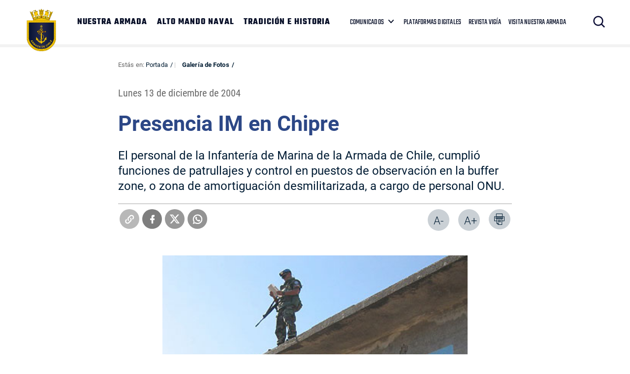

--- FILE ---
content_type: text/html; charset=UTF-8
request_url: https://www.armada.cl/galeria-de-fotos/presencia-im-en-chipre-2
body_size: 4937
content:
<!DOCTYPE html>
<html lang="es-CL">
   <head>
      <title>Presencia IM en Chipre | Armada de Chile</title>
<meta name="robots" content="index,follow,noodp,noydir">
<meta charset="utf-8">
<meta name="description" content="El personal de la Infantería de Marina de la Armada de Chile, cumplió funciones de patrullajes y control en puestos de observación en la buffer zone, o zona de amortiguación desmilitarizada, a cargo de personal ONU.">
<link rel="canonical" href="https://www.armada.cl/galeria-de-fotos/presencia-im-en-chipre-2">
<!-- utiles -->
<meta name="viewport" content="width=device-width, initial-scale=1.0">
<meta name="HandheldFriendly" content="True">
<meta name="format-detection" content="telephone=no">
<meta http-equiv="X-UA-Compatible" content="IE=edge">
<meta name="author" content="Armada de Chile" >
<link rel="shorcut icon" href="/favicon.ico" type="image/x-icon">
<link rel="icon" href="/favicon.ico" type="image/x-icon">
<!-- Meta tags Twitter-->
<meta name="twitter:card" content="summary_large_image">
<meta name="twitter:site" content="@Armada_Chile">
<meta name="twitter:title" content="Presencia IM en Chipre">
<meta name="twitter:description" content="El personal de la Infantería de Marina de la Armada de Chile, cumplió funciones de patrullajes y control en puestos de observación en la buffer zone, o zona de amortiguación desmilitarizada, a cargo de personal ONU.">

 
    
     
        <meta property="twitter:image" content="https://www.armada.cl/armada/imag/seo/default-600x450.jpg" />
    

<!-- Meta tags FB  -->
<meta property="og:url" content="https://www.armada.cl/galeria-de-fotos/presencia-im-en-chipre-2">
<meta property="og:type" content="website">
<meta property="og:title" content="Presencia IM en Chipre">
<meta property="og:description" content="El personal de la Infantería de Marina de la Armada de Chile, cumplió funciones de patrullajes y control en puestos de observación en la buffer zone, o zona de amortiguación desmilitarizada, a cargo de personal ONU.">

  
 
<meta property="og:image" content="https://www.armada.cl/armada/imag/seo/default-600x450.jpg">
<meta property="og:image:width" content="600">
<meta property="og:image:height" content="450">
 
<script type="application/ld+json">
    {
        "@context": "https://schema.org/",
        "@type": "NewsArticle",
        "mainEntityOfPage": {
            "@type": "Webpage",
            "name": "Armada de Chile",
            "url": "https://www.armada.cl/galeria-de-fotos/presencia-im-en-chipre-2"
        },
        "headline": "Presencia IM en Chipre",
        "image": [
        
        ],
        "inLanguage": "es-ES",
        "datePublished": "2004-12-13T16:28:00-03:00",
        "author": {
            "@type": "Organization",
            "name": "Armada de Chile"
        },
        "publisher": {
            "@type": "Organization",
            "logo": {"@type": "ImageObject", "url": "https://www.armada.cl/armada/imag/seo/default-600x450.jpg"},
            "name": "Armada de Chile",
            "sameAs": ["https://www.facebook.com/", "https://twitter.com/@Armada_Chile"]
        }
    }
</script>
      <!-- CSS-->
      <link rel="stylesheet" href="/armada/css/v3/css/css/main-av-1764174390-av-.css" type="text/css">
      <link rel="stylesheet" href="/armada/css/v2/reset-av-1764174390-av-.css" type="text/css">
      <link rel="stylesheet" href="/armada/css/v2/global-av-1764174390-av-.css" type="text/css">
      <link rel="stylesheet" href="/armada/css/v2/styles-av-1764174390-av-.css" type="text/css">
      <link rel="stylesheet" href="/armada/css/v2/articulo-av-1764174390-av-.css" type="text/css">
      <link rel="stylesheet" href="/armada/css/v2/gridpak-av-1764174390-av-.css" type="text/css">
      <link rel="stylesheet" href="/armada/css/v2/fonts-av-1764174390-av-.css" type="text/css">
      <link rel="stylesheet" href="/armada/css/v2/slick-av-1764174390-av-.css" type="text/css">
      <link rel="stylesheet" href="/armada/css/v2/slick-theme-av-1764174390-av-.css" type="text/css">
      <link rel="stylesheet" href="/armada/css/v2/swiper-av-1764174390-av-.css" type="text/css">
      <link rel="stylesheet" href="/armada/js-local/v2/jquery/plugins/swiper/css/swiper.min.css">
      <!-- Fin CSS-->

      <script type="text/javascript" src="/armada/js-local/jquery/jquery-3.6.0.min-av-1764174390-av-.js"></script>
<script type="text/javascript" src="/armada/js-local/jquery/jquery-migrate.min-av-1764174390-av-.js"></script>
<script type="text/javascript" src="/armada/js-local/jquery/lib/jquery-ui-av-1764174390-av-.js"></script>
<script type="text/javascript" src="/armada/js-local/html5-av-1764174390-av-.js"></script>
<script type="text/javascript" src="/armada/js-local/jquery/plugins/luxMenu/js/luxMenu.min-av-1764174390-av-.js"></script>
<script type="text/javascript" src="/armada/js-local/jquery/plugins/jcarousel-av-1764174390-av-.js"></script>

<script type="text/javascript" src="/armada/js-local/Flash.class-av-1764174390-av-.js"></script>
<script type="text/javascript" src="/armada/js-local/Utiles.class-av-1764174390-av-.js"></script>
<script type="text/javascript" src="/armada/js-local/v2/FontSize.class-av-1764174390-av-.js"></script>
<script type="text/javascript" src="/armada/js-local/Botones.class-av-1764174390-av-.js"></script>



<script src="/armada/js-local/v2/slick-av-1764174390-av-.js"></script>
<script src="/armada/js-local/v2/js-global-av-1764174390-av-.js"></script>

<script type="text/javascript">

  var _gaq = _gaq || [];
  _gaq.push(['_setAccount', 'UA-21596224-1']);
  _gaq.push(['_trackPageview']);

  (function() {
    var ga = document.createElement('script'); ga.type = 'text/javascript'; ga.async = true;
    ga.src = ('https:' == document.location.protocol ? 'https://' : 'http://') + 'stats.g.doubleclick.net/dc.js';
    var s = document.getElementsByTagName('script')[0]; s.parentNode.insertBefore(ga, s);
  })();

</script>

<!-- Google tag (gtag.js) -->

<script async src="https://www.googletagmanager.com/gtag/js?id=G-Q02LP9RNGC"></script>
<script>
  window.dataLayer = window.dataLayer || [];
  function gtag(){dataLayer.push(arguments);}
  gtag('js', new Date());
  gtag('config', 'G-Q02LP9RNGC');
</script>

      

   </head>
   <body class="artic">
    
      <!-- saltar al contenido-->
      <div class="access1">
         <a href="#contenido-ppal" tabindex="-1">Click acá para ir directamente al contenido</a>
      </div>
      <!--HEADER-->
      
        <header id="header" class="header">
    

    <!-- menú Escritorio -->
    <div class="auxi desktop">

        <!-- navegación principal -->
        <div class="main-navbar">
            
            
            <figure class="cont-logo">
                <a href="https://www.armada.cl/" target="_top"><img src="/armada/site/artic/20210826/imag/foto_0000000420210826100049/Logo-sitio-web-armada.png" alt=""></a>
            </figure>
            
            
            <!-- menú -->
            <div class="navbar">
                <nav class="cont-navbar">
                    <!-- links secundarios -->
                    <ul class="cont-links">
                        
                        
                            <li><a href="/armada/site/edic/base/port/nuestra_armada.html" target="_top">NUESTRA ARMADA</a></li>
                        
                        
                        
                            <li><a href="https://www.armada.cl/armada/site/edic/base/port/alto_mando.html" target="_top">ALTO MANDO NAVAL</a></li>
                        
                        
                        
                            <li><a href="https://www.armada.cl/armada/site/edic/base/port/tradicion_historia.html" target="_top">TRADICIÓN E HISTORIA</a></li>
                        
                        
                    </ul>
                    <ul class="links-sec">
                        
                        
                        <li class="desp">
                            
                            <span class="" data-com="last_com" style="display: none;"></span>
                            
                            <a href="" target="_top">COMUNICADOS</a>
                            <ul class="sub-menu">
                                  
                                <li class="lista-ico-star lista-ico-star--color1">
                                    <a href="/comunicadosnacionaleinernalcional" target="_top">Nacional e Internacional</a>
                                </li>
                                    
                                <li class="lista-ico-star lista-ico-star--color2">
                                    <a href="https://www.armada.cl/armada/stat/mapa/zonas-navales-mapa.html" target="_top">Comunicados Zonas Navales</a>
                                </li>
                                    
                                <li class="lista-ico-star lista-ico-star--color3">
                                    <a href="/avisosmeteorologicos" target="_top">Avisos Meteorológicos</a>
                                </li>
                                                                    
                            </ul>
                        </li>
                        
                        
                        
                        
                        <li><a href="/armada/site/edic/base/port/radio_naval_v4.html" target="_blank">PLATAFORMAS DIGITALES</a></li>
                        
                        
                        <li><a href="https://www.armada.cl/revistavigia" target="_blank">REVISTA VIGÍA</a></li>
                        
                        
                        <li><a href="https://www.armada.cl/armada/visita-nuestra-armada/2021-06-03/165511.html" target="_blank">VISITA NUESTRA ARMADA</a></li>
                        
                    </ul>
                    <!-- Barra de búsqueda -->
                    <form class="search-cont" action="/cgi-bin/prontus_search.cgi">
                        <input type="hidden" id="search_prontus" name="search_prontus" value="armada">
                        <input type="hidden" name="search_tmp" value="search.html">
                        <input type="hidden" name="search_modo" value="and">
                        <input type="hidden" name="search_orden" value="cro">
                        <input type="hidden" name="search_form" value="yes">
                        <input type="hidden" name="search_idx" value="all">

                        <div class="search-wrapper">
                            <div class="input-holder">
                                <input type="text" placeholder="Ingresa tu búsqueda" class="search-input" name="search_texto">
                                <button class="search-icon btn"><span class="ic-search"></span></button>
                                <!-- icono despliegue buscador -->
                                <div class="search-icon ic" onclick="addClass('.search-wrapper', 'active')"><span class="ic-search"></span></div>
                                <!-- FIN icono despliegue buscador -->
                           </div>
                           <!-- icono cierre buscador -->
                           <span class="close" onclick="removeClass('.search-wrapper', 'active')"></span>
                           <!-- FIN icono cierre buscador -->
                        </div>
                    </form>
                    <!--FIN Barra de búsqueda -->
                     
                </nav>
            </div>
            <!-- menú -->
        </div>
        <!-- /navegación principal -->
    </div>
    <!-- FIN menú Escritorio -->
    <!-- menú móvil -->
    <div class="menu-responsive mobile">
        
        
        <figure class="cont-logo">
            <a href="https://www.armada.cl/" target="_top"><img src="/armada/site/artic/20210826/imag/foto_0000000420210826100049/Logo-sitio-web-armada.png" alt=""></a>
        </figure>
        
        
        <input class="menu-btn" type="checkbox" id="menu-btn" />
        <label class="menu-icon" for="menu-btn"><span class="navicon"></span></label>
        <nav class="menu">
            <ul>
                
                
                    <li><a href="/armada/site/edic/base/port/nuestra_armada.html" target="_top">NUESTRA ARMADA</a></li>
                
                
                
                    <li><a href="https://www.armada.cl/armada/site/edic/base/port/alto_mando.html" target="_top">ALTO MANDO NAVAL</a></li>
                
                
                
                    <li><a href="https://www.armada.cl/armada/site/edic/base/port/tradicion_historia.html" target="_top">TRADICIÓN E HISTORIA</a></li>
                
                
            </ul>
            <ul class="links-sec">
                
                
                <li class="accordionItem close">
                    <a href="#" class="main-link accordionItemHeading link">
                        COMUNICADOS
                        
                        <span class="" data-com="last_com" style="display: none;"></span>
                        
                        <figure class="arrow"><img src="/armada/imag/v1/icon/ico-down.svg" alt=""></figure>
                    </a>
                    <ul class="accordionItemContent">
                          
                        <li class="lista-ico-star lista-ico-star--color1">
                            <a href="/comunicadosnacionaleinernalcional" target="_top">Nacional e Internacional</a>
                        </li>
                            
                        <li class="lista-ico-star lista-ico-star--color2">
                            <a href="https://www.armada.cl/armada/stat/mapa/zonas-navales-mapa.html" target="_top">Comunicados Zonas Navales</a>
                        </li>
                            
                        <li class="lista-ico-star lista-ico-star--color3">
                            <a href="/avisosmeteorologicos" target="_top">Avisos Meteorológicos</a>
                        </li>
                                                            
                    </ul>
                </li>
                
                
                
                
                <li><a href="/armada/site/edic/base/port/radio_naval_v4.html" target="_blank">PLATAFORMAS DIGITALES</a></li>
                
                
                <li><a href="https://www.armada.cl/revistavigia" target="_blank">REVISTA VIGÍA</a></li>
                
                
                <li><a href="https://www.armada.cl/armada/visita-nuestra-armada/2021-06-03/165511.html" target="_blank">VISITA NUESTRA ARMADA</a></li>
                
            </ul>

            <!-- barra búsqueda -->
            <div class="cont-search">
                <input type="text" class="search-input" placeholder="Búsqueda">
                <button class="search-icon"><span class="ic-search"></span></button>
            </div>
            <!-- FIN barra búsqueda -->
        </nav>
        
    </div>
    <!-- FIN menú móvil -->
</header>
       
      
      <!--FIN HEADER-->

      <!--extra: barra redes sociales-->
            <!--fin extra-->

  <div id="main" class="artic">
    <div class="wrapper">
      <div class="breadcrumbs">
        <div class="auxi">
          <div class="row">
             
<div class="migas">
    <span class="breadcrumb">
    Estás en: <a href="/">Portada</a>
    </span>
    <span class="breadcrumb"><a href="/armada/site/tax/port/all/taxport_4___1.html"> Galería de Fotos</a></span>
    
    
    
</div>


          </div><!--/breadcrumbs-->
        </div>
      </div>
      <div class="separa"></div>
      <div id="contenido-ppal" class="title">
        <div class="auxi">
          <p class="fecha">Lunes 13 de diciembre de 2004</p>
          <p class="epigrafe"></p>
          <h1 class="art_title">Presencia IM en Chipre</h1>
          <p class="bajada">El personal de la Infantería de Marina de la Armada de Chile, cumplió funciones de patrullajes y control en puestos de observación en la buffer zone, o zona de amortiguación desmilitarizada, a cargo de personal ONU.</p>
        </div>
      </div>

    <div id="encabezado-art">
      <div class="auxi">
        <div class="row">
            
            <div class="separa"></div>
            

          <div class="separa"></div>
          <div class="box-redes">
              
                <div class="wp-share">
	<a class="whatsapp" href="#" onclick="Utiles.subWin('https://web.whatsapp.com://send?text=www.armada.cl/galeria-de-fotos/presencia-im-en-chipre-2 ', 'compartirredes', 550, 350); return false;"><img src="/armada/imag/v2/btn/ic_whatsapp.png" alt=""></a>
	<a class="twitter" href="#" onclick="Utiles.subWin('https://twitter.com/intent/tweet?url='+encodeURIComponent('www.armada.cl/galeria-de-fotos/presencia-im-en-chipre-2'), 'compartir', 550, 350); return false;"><img src="/armada/imag/v2/btn/ic_twitter.png" alt=""></a>
	<a class="facebook" href="#" onclick="Utiles.subWin('https://www.facebook.com/share.php?u=www.armada.cl/galeria-de-fotos/presencia-im-en-chipre-2', 'compartir', 550, 350); return false;"><img src="/armada/imag/v2/btn/ic_facebook.png" alt=""></a>
	<a class="link_share" href="#" onclick="Utiles.clipBoard('www.armada.cl/galeria-de-fotos/presencia-im-en-chipre-2'); return false;"><img src="/armada/imag/v2/btn/ic_link_s.png" alt=""></a>
</div>
              
            <div class="wp-print">
     <a href="#" onclick="Utiles.imprimirArticulo('http://www.armada.cl/armada/site/artic/20140207/pags/20140207162758.html'); return false;" class="wp-box print"><img src="/armada/imag/v2/btn/printer.png" alt="Imprimir artículo"></a>
     <a href="#" class="wp-box" onclick="FontSize.cambiaSize('mas'); return false;">A+</a>
     <a href="#" class="wp-box" onclick="FontSize.cambiaSize('menos'); return false;">A-</a>
</div>
          </div>
        </div>
      </div>
    </div>
    <div class="separa"></div>

    
      <!--STIT_vtxt_cuerpo-->
      <div class="cont-subtit">
      <div class="auxi">
          
      </div>
      </div>
      
       <!--/STIT_vtxt_cuerpo-->
    
     <!--/STIT_vtxt_cuerpo-->
    <div class="CUERPO"><!--CUERPO-->
      <div class="auxi"><!--inicio auxi cuerpo-->
        
        <p><img alt="Imagen foto_00000001" border="0" class="fotodrag" id="foto_00000001" name="foto_00000001" src="/armada/site/artic/20140207/imag/foto_0000000120140207162758.jpg" style="display: block; margin-left: auto; margin-right: auto;" /></p>
        
        
      </div>
    </div>

    <!--FIN CUERPO-->
    <div class="separa"></div>
    <div class="auxi">
       
    </div>

    </div><!--wrapper-->
    
    
    
  </div><!--fin main-->

      <div class="separa"></div>
      <!--fin main-->
      <!--FOOTER-->
      
        
<footer class="footer" >
    <div class="auxi">
        <div class="sup-footer">
            
            
            

            <ul class="contact">
                
                
                <li><a href="https://www.armada.cl/armada/politicas-de-privacidad/2019-09-16/163630.html">Políticas de Privacidad</a></li>
                
                
            </ul>
        </div>

        <div class="info">
            <!-- links fila 1 -->
            <div class="wrap">
                
                <div class="info-box">
                    <div class="cont-txt">
                        <h2 class="subtit">Quinta Zona Naval</h2>
                        <ul>
                            
                            
                            <li> PUERTO MONTT </li>
                            
                            
                            
                            <li> Fono Mesa Central </li>
                            
                            
                            
                            <li> +56 65 2438000 </li>
                            
                            
                            
                            <li> Av. Diego Portales 2300 </li>
                            
                            
                            
                            
                        </ul>
                    </div>
                </div>
                
                <div class="info-box">
                    <div class="cont-txt">
                        <h2 class="subtit">Cuarta Zona Naval</h2>
                        <ul>
                            
                            
                            <li> IQUIQUE </li>
                            
                            
                            
                            <li> Fono Mesa Central </li>
                            
                            
                            
                            <li> +56 57 2517100 </li>
                            
                            
                            
                            <li> Av. Arturo Prat 706 </li>
                            
                            
                            
                            
                        </ul>
                    </div>
                </div>
                
                <div class="info-box">
                    <div class="cont-txt">
                        <h2 class="subtit">Tercera Zona Naval</h2>
                        <ul>
                            
                            
                            <li> PUNTA ARENAS </li>
                            
                            
                            
                            <li> Fono Mesa Central </li>
                            
                            
                            
                            <li> +56 61 2205599 </li>
                            
                            
                            
                            <li> Lautaro Navarro 1150 </li>
                            
                            
                            
                            
                        </ul>
                    </div>
                </div>
                
                <div class="info-box">
                    <div class="cont-txt">
                        <h2 class="subtit">Segunda Zona Naval</h2>
                        <ul>
                            
                            
                            <li> TALCAHUANO </li>
                            
                            
                            
                            <li> Fono Mesa Central </li>
                            
                            
                            
                            <li> +56 41 2745000 </li>
                            
                            
                            
                            <li> Av. Jorge Montt 117 </li>
                            
                            
                            
                            
                        </ul>
                    </div>
                </div>
                
                <div class="info-box">
                    <div class="cont-txt">
                        <h2 class="subtit">Primera Zona Naval</h2>
                        <ul>
                            
                            
                            <li> VALPARAÍSO </li>
                            
                            
                            
                            <li> Fono Mesa Central </li>
                            
                            
                            
                            <li> +56 (32) 2506100 </li>
                            
                            
                            
                            <li> Plaza Sotomayor 592 </li>
                            
                            
                            
                            
                        </ul>
                    </div>
                </div>
                
            </div>
            <!-- FIN links fila 1 -->
        </div>


        
                
        
    </div>
</footer>
<script type="text/javascript">
function actualizarEstrellas() {
  let fechaCom = '';
  let tema = '';
  
  fechaCom = '20250707194841';
  tema = 77;
  

  let fechaActual = new Date();
  //fechaActual.setHours(fechaActual.getHours() - 1);
  fechaActual.setMinutes(fechaActual.getMinutes() - 10);
  let fechaAct = fechaActual.getFullYear().toString() +
                 String(fechaActual.getMonth() + 1).padStart(2, '0') +
                 String(fechaActual.getDate()).padStart(2, '0') +
                 String(fechaActual.getHours()).padStart(2, '0') +
                 String(fechaActual.getMinutes()).padStart(2, '0') +
                 String(fechaActual.getSeconds()).padStart(2, '0');

  let starComs = document.querySelectorAll('[data-com="last_com"]');
  starComs.forEach(function(starCom) {
      starCom.style.display = "none";
      if (fechaCom > fechaAct) {
          starCom.style.display = "inline-block";
          switch (tema) {
              case 75:
                  starCom.className = "ico-star ico-star--color1";
                  break;
              case 76:
                  starCom.className = "ico-star ico-star--color2";
                  break;
              case 77:
                  starCom.className = "ico-star ico-star--color3";
                  break;
              default:
                  starCom.className = "ico-star";
          }
          //console.log("Clase:", starCom.className);
      }
  });
}
document.getElementById("menu-btn").addEventListener("change", function() {
    if (this.checked) {
        actualizarEstrellas();
    }
});
document.addEventListener("DOMContentLoaded", actualizarEstrellas);
</script>      
      
      <!--FIN FOOTER-->

   <script defer src="https://static.cloudflareinsights.com/beacon.min.js/vcd15cbe7772f49c399c6a5babf22c1241717689176015" integrity="sha512-ZpsOmlRQV6y907TI0dKBHq9Md29nnaEIPlkf84rnaERnq6zvWvPUqr2ft8M1aS28oN72PdrCzSjY4U6VaAw1EQ==" data-cf-beacon='{"version":"2024.11.0","token":"7a234b971247421282371e6e7e8c4420","server_timing":{"name":{"cfCacheStatus":true,"cfEdge":true,"cfExtPri":true,"cfL4":true,"cfOrigin":true,"cfSpeedBrain":true},"location_startswith":null}}' crossorigin="anonymous"></script>
</body>
</html>

--- FILE ---
content_type: application/javascript; charset=utf-8
request_url: https://www.armada.cl/armada/js-local/Botones.class-av-1764174390-av-.js
body_size: -49
content:
/**
Botones.class.js

Descripcion:
    sirve para cambiar entre imágenes, prirncipalmente
    para hacer botones que cambien con el mouseover.
    Próximamente podría quedar obsoleto, por lo que la documentación es básica

Dependencias:
    Ninguna

Versión:
    2.0.0 - 11/11/2009 - CVI - Primera versión orientada a objetos.
        Basada en la versión 1.1 de botones.js
**/

var Botones = {

    /**
     * Funcion que se encarga de cambiar una imagen por otra.
     * Ver documentacion para ver como se usa.
     * @param imag Objeto DOM que representa a la imagen
     */
    toogle: function (imag) {
        if(typeof imag === 'undefined') {
            return;
        }
        var thesrc = imag.src;
        var ind = thesrc.lastIndexOf('.');
        var before = thesrc.substr(0, ind-2);
        var state = thesrc.substr(ind-2, 2);
        var after = thesrc.substr(ind, thesrc.length - ind);
        var newstate = '';
        if(state == 'on') {
            newstate = 'of';
        } else if(state == 'of') {
            newstate = 'on';
        } else {
            return;
        }
        imag.src = before + newstate + after;
        return;
    },

    /**
     * Funcion que se encarga de agregar nuevos eventos a una determinada imagen
     * @param idImag Id de la imagen
     */
    addEvent: function(idImag) {
        if(typeof idImag === 'undefined') {
            return;
        }
        if(document.getElementById && document.getElementById(idImag)) {
            var theImag = document.getElementById(idImag);
            theImag.onmouseover = function() {
                Botones.toogle(this);
            };
            theImag.onmouseout = function() {
                Botones.toogle(this);
            };
        }
    }

};
